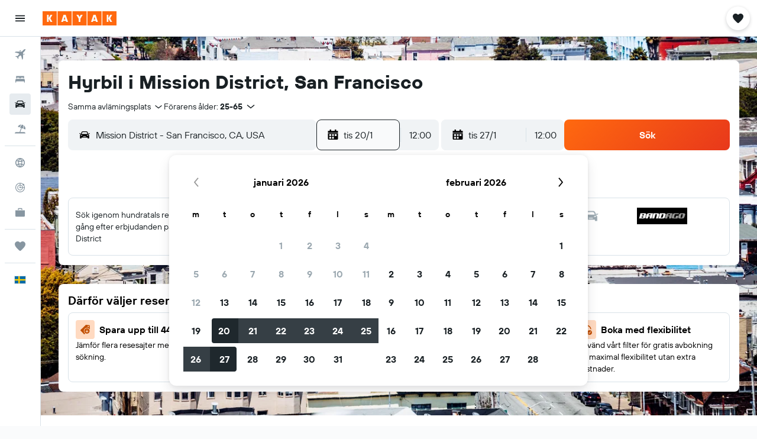

--- FILE ---
content_type: image/svg+xml
request_url: https://www.kayak.se/res/images/flags-svg/se.svg
body_size: -185
content:
<svg xmlns="http://www.w3.org/2000/svg"  viewBox="0 0 60 40"><path fill="#006AA7" d="M0 0h60v40H0z"/><path fill="#FECC00" d="M60 16v8H28v16h-8V24H0v-8h20V0h8v16"/></svg>